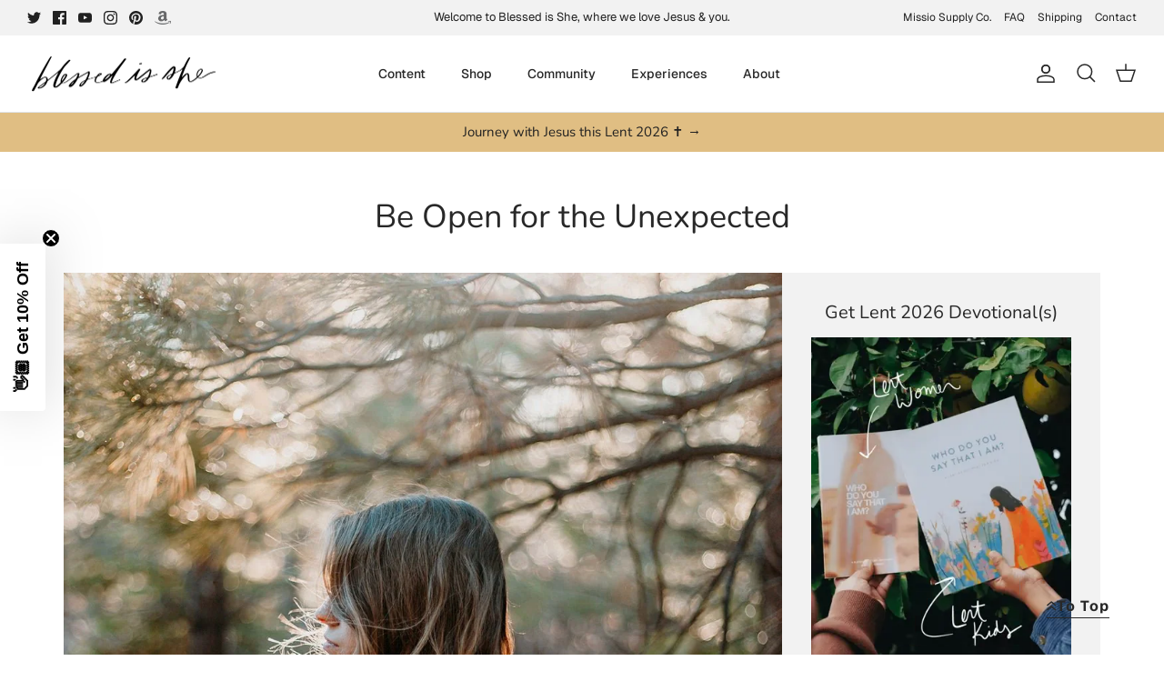

--- FILE ---
content_type: text/html
request_url: https://prayhabit-slfgebdu.manus.space/
body_size: 8189
content:
<!DOCTYPE html><html lang="en"><head>
    <meta charset="UTF-8">
    <meta name="viewport" content="width=device-width, initial-scale=1.0, maximum-scale=1">
    <title>Daily Prayer Habit Tracker</title>    
    <link rel="preconnect" href="https://fonts.googleapis.com">
    <link rel="preconnect" href="https://fonts.gstatic.com" crossorigin="">
    <link href="https://fonts.googleapis.com/css2?family=Geist:wght@400;500;600;700&amp;display=swap" rel="stylesheet">
    <script type="module" crossorigin="" src="/assets/index-DO8LYlrk.js"></script>
    <link rel="stylesheet" crossorigin="" href="/assets/index-DqW8gT79.css">
  <meta property="og:type" content="website">
		<meta property="og:url" content="https://prayhabit-slfgebdu.manus.space/?manus_scraper=1">
		<meta property="og:title" content="Daily Prayer Habit Tracker">
		<meta property="og:description" content="An embeddable daily prayer habit tracker that automatically resets every day">
		<meta property="og:image" content="https://private-us-east-1.manuscdn.com/sessionFile/8mYqgD4hJkkMVzILLRMVd2/sandbox/HkRNkQNRMnhbHRPSF5gwI4_1765860042067_na1fn_bW1faW1hZ2U.webp?Policy=[base64]&amp;Key-Pair-Id=K2HSFNDJXOU9YS&amp;Signature=axyitYzPFoEqIZiuZdtdPiYhkISJWoFTgsiqymL0rsg~dECFtbH8nGG~FFLtHrhdyJLP3xEmNvaewuJWC3vCW2duqI-QmY6bi8FXHqggQxU9CSB01uY0ne64zJ0Z7kHYvHAhBlz3xYQDjWHkadXmkqjGvUdgkmuRgsyV8p1EILzSZ65DD0~XPQEvo5DqOpqabRDBgPem--tJ3CSKqCT~--GWnbYMC1OgW1-h1bUKJnVgltWBc-EgoG6GLLEuYegbFKF3OTMxU1V0G9dpQ3adscmtRQw7381Ix1xgq2RaeNDcb5kVTv6Q-DaL9h14kZLKk4nWLKxsl60Hb3zzocqYUw__?x-oss-process=image/resize,w_1200/crop,h_630,x_0,y_0">
		<meta property="og:image:width" content="1200">
		<meta property="og:image:height" content="630">
		<meta name="twitter:card" content="summary_large_image">
		<meta name="twitter:title" content="Daily Prayer Habit Tracker">
		<meta name="twitter:description" content="An embeddable daily prayer habit tracker that automatically resets every day">
		<meta name="twitter:image" content="https://private-us-east-1.manuscdn.com/sessionFile/8mYqgD4hJkkMVzILLRMVd2/sandbox/HkRNkQNRMnhbHRPSF5gwI4_1765860042067_na1fn_bW1faW1hZ2U.webp?Policy=[base64]&amp;Key-Pair-Id=K2HSFNDJXOU9YS&amp;Signature=axyitYzPFoEqIZiuZdtdPiYhkISJWoFTgsiqymL0rsg~dECFtbH8nGG~FFLtHrhdyJLP3xEmNvaewuJWC3vCW2duqI-QmY6bi8FXHqggQxU9CSB01uY0ne64zJ0Z7kHYvHAhBlz3xYQDjWHkadXmkqjGvUdgkmuRgsyV8p1EILzSZ65DD0~XPQEvo5DqOpqabRDBgPem--tJ3CSKqCT~--GWnbYMC1OgW1-h1bUKJnVgltWBc-EgoG6GLLEuYegbFKF3OTMxU1V0G9dpQ3adscmtRQw7381Ix1xgq2RaeNDcb5kVTv6Q-DaL9h14kZLKk4nWLKxsl60Hb3zzocqYUw__?x-oss-process=image/resize,w_1200/crop,h_630,x_0,y_0">
		<meta name="twitter:image:width" content="1200">
		<meta name="twitter:image:height" content="630"><link rel="canonical" href="https://prayhabit-slfgebdu.manus.space/"><style type="text/css">[data-sonner-toaster][dir=ltr],html[dir=ltr]{--toast-icon-margin-start:-3px;--toast-icon-margin-end:4px;--toast-svg-margin-start:-1px;--toast-svg-margin-end:0px;--toast-button-margin-start:auto;--toast-button-margin-end:0;--toast-close-button-start:0;--toast-close-button-end:unset;--toast-close-button-transform:translate(-35%, -35%)}[data-sonner-toaster][dir=rtl],html[dir=rtl]{--toast-icon-margin-start:4px;--toast-icon-margin-end:-3px;--toast-svg-margin-start:0px;--toast-svg-margin-end:-1px;--toast-button-margin-start:0;--toast-button-margin-end:auto;--toast-close-button-start:unset;--toast-close-button-end:0;--toast-close-button-transform:translate(35%, -35%)}[data-sonner-toaster]{position:fixed;width:var(--width);font-family:ui-sans-serif,system-ui,-apple-system,BlinkMacSystemFont,Segoe UI,Roboto,Helvetica Neue,Arial,Noto Sans,sans-serif,Apple Color Emoji,Segoe UI Emoji,Segoe UI Symbol,Noto Color Emoji;--gray1:hsl(0, 0%, 99%);--gray2:hsl(0, 0%, 97.3%);--gray3:hsl(0, 0%, 95.1%);--gray4:hsl(0, 0%, 93%);--gray5:hsl(0, 0%, 90.9%);--gray6:hsl(0, 0%, 88.7%);--gray7:hsl(0, 0%, 85.8%);--gray8:hsl(0, 0%, 78%);--gray9:hsl(0, 0%, 56.1%);--gray10:hsl(0, 0%, 52.3%);--gray11:hsl(0, 0%, 43.5%);--gray12:hsl(0, 0%, 9%);--border-radius:8px;box-sizing:border-box;padding:0;margin:0;list-style:none;outline:0;z-index:999999999;transition:transform .4s ease}@media (hover:none) and (pointer:coarse){[data-sonner-toaster][data-lifted=true]{transform:none}}[data-sonner-toaster][data-x-position=right]{right:var(--offset-right)}[data-sonner-toaster][data-x-position=left]{left:var(--offset-left)}[data-sonner-toaster][data-x-position=center]{left:50%;transform:translateX(-50%)}[data-sonner-toaster][data-y-position=top]{top:var(--offset-top)}[data-sonner-toaster][data-y-position=bottom]{bottom:var(--offset-bottom)}[data-sonner-toast]{--y:translateY(100%);--lift-amount:calc(var(--lift) * var(--gap));z-index:var(--z-index);position:absolute;opacity:0;transform:var(--y);touch-action:none;transition:transform .4s,opacity .4s,height .4s,box-shadow .2s;box-sizing:border-box;outline:0;overflow-wrap:anywhere}[data-sonner-toast][data-styled=true]{padding:16px;background:var(--normal-bg);border:1px solid var(--normal-border);color:var(--normal-text);border-radius:var(--border-radius);box-shadow:0 4px 12px rgba(0,0,0,.1);width:var(--width);font-size:13px;display:flex;align-items:center;gap:6px}[data-sonner-toast]:focus-visible{box-shadow:0 4px 12px rgba(0,0,0,.1),0 0 0 2px rgba(0,0,0,.2)}[data-sonner-toast][data-y-position=top]{top:0;--y:translateY(-100%);--lift:1;--lift-amount:calc(1 * var(--gap))}[data-sonner-toast][data-y-position=bottom]{bottom:0;--y:translateY(100%);--lift:-1;--lift-amount:calc(var(--lift) * var(--gap))}[data-sonner-toast][data-styled=true] [data-description]{font-weight:400;line-height:1.4;color:#3f3f3f}[data-rich-colors=true][data-sonner-toast][data-styled=true] [data-description]{color:inherit}[data-sonner-toaster][data-sonner-theme=dark] [data-description]{color:#e8e8e8}[data-sonner-toast][data-styled=true] [data-title]{font-weight:500;line-height:1.5;color:inherit}[data-sonner-toast][data-styled=true] [data-icon]{display:flex;height:16px;width:16px;position:relative;justify-content:flex-start;align-items:center;flex-shrink:0;margin-left:var(--toast-icon-margin-start);margin-right:var(--toast-icon-margin-end)}[data-sonner-toast][data-promise=true] [data-icon]>svg{opacity:0;transform:scale(.8);transform-origin:center;animation:sonner-fade-in .3s ease forwards}[data-sonner-toast][data-styled=true] [data-icon]>*{flex-shrink:0}[data-sonner-toast][data-styled=true] [data-icon] svg{margin-left:var(--toast-svg-margin-start);margin-right:var(--toast-svg-margin-end)}[data-sonner-toast][data-styled=true] [data-content]{display:flex;flex-direction:column;gap:2px}[data-sonner-toast][data-styled=true] [data-button]{border-radius:4px;padding-left:8px;padding-right:8px;height:24px;font-size:12px;color:var(--normal-bg);background:var(--normal-text);margin-left:var(--toast-button-margin-start);margin-right:var(--toast-button-margin-end);border:none;font-weight:500;cursor:pointer;outline:0;display:flex;align-items:center;flex-shrink:0;transition:opacity .4s,box-shadow .2s}[data-sonner-toast][data-styled=true] [data-button]:focus-visible{box-shadow:0 0 0 2px rgba(0,0,0,.4)}[data-sonner-toast][data-styled=true] [data-button]:first-of-type{margin-left:var(--toast-button-margin-start);margin-right:var(--toast-button-margin-end)}[data-sonner-toast][data-styled=true] [data-cancel]{color:var(--normal-text);background:rgba(0,0,0,.08)}[data-sonner-toaster][data-sonner-theme=dark] [data-sonner-toast][data-styled=true] [data-cancel]{background:rgba(255,255,255,.3)}[data-sonner-toast][data-styled=true] [data-close-button]{position:absolute;left:var(--toast-close-button-start);right:var(--toast-close-button-end);top:0;height:20px;width:20px;display:flex;justify-content:center;align-items:center;padding:0;color:var(--gray12);background:var(--normal-bg);border:1px solid var(--gray4);transform:var(--toast-close-button-transform);border-radius:50%;cursor:pointer;z-index:1;transition:opacity .1s,background .2s,border-color .2s}[data-sonner-toast][data-styled=true] [data-close-button]:focus-visible{box-shadow:0 4px 12px rgba(0,0,0,.1),0 0 0 2px rgba(0,0,0,.2)}[data-sonner-toast][data-styled=true] [data-disabled=true]{cursor:not-allowed}[data-sonner-toast][data-styled=true]:hover [data-close-button]:hover{background:var(--gray2);border-color:var(--gray5)}[data-sonner-toast][data-swiping=true]::before{content:'';position:absolute;left:-100%;right:-100%;height:100%;z-index:-1}[data-sonner-toast][data-y-position=top][data-swiping=true]::before{bottom:50%;transform:scaleY(3) translateY(50%)}[data-sonner-toast][data-y-position=bottom][data-swiping=true]::before{top:50%;transform:scaleY(3) translateY(-50%)}[data-sonner-toast][data-swiping=false][data-removed=true]::before{content:'';position:absolute;inset:0;transform:scaleY(2)}[data-sonner-toast][data-expanded=true]::after{content:'';position:absolute;left:0;height:calc(var(--gap) + 1px);bottom:100%;width:100%}[data-sonner-toast][data-mounted=true]{--y:translateY(0);opacity:1}[data-sonner-toast][data-expanded=false][data-front=false]{--scale:var(--toasts-before) * 0.05 + 1;--y:translateY(calc(var(--lift-amount) * var(--toasts-before))) scale(calc(-1 * var(--scale)));height:var(--front-toast-height)}[data-sonner-toast]>*{transition:opacity .4s}[data-sonner-toast][data-x-position=right]{right:0}[data-sonner-toast][data-x-position=left]{left:0}[data-sonner-toast][data-expanded=false][data-front=false][data-styled=true]>*{opacity:0}[data-sonner-toast][data-visible=false]{opacity:0;pointer-events:none}[data-sonner-toast][data-mounted=true][data-expanded=true]{--y:translateY(calc(var(--lift) * var(--offset)));height:var(--initial-height)}[data-sonner-toast][data-removed=true][data-front=true][data-swipe-out=false]{--y:translateY(calc(var(--lift) * -100%));opacity:0}[data-sonner-toast][data-removed=true][data-front=false][data-swipe-out=false][data-expanded=true]{--y:translateY(calc(var(--lift) * var(--offset) + var(--lift) * -100%));opacity:0}[data-sonner-toast][data-removed=true][data-front=false][data-swipe-out=false][data-expanded=false]{--y:translateY(40%);opacity:0;transition:transform .5s,opacity .2s}[data-sonner-toast][data-removed=true][data-front=false]::before{height:calc(var(--initial-height) + 20%)}[data-sonner-toast][data-swiping=true]{transform:var(--y) translateY(var(--swipe-amount-y,0)) translateX(var(--swipe-amount-x,0));transition:none}[data-sonner-toast][data-swiped=true]{user-select:none}[data-sonner-toast][data-swipe-out=true][data-y-position=bottom],[data-sonner-toast][data-swipe-out=true][data-y-position=top]{animation-duration:.2s;animation-timing-function:ease-out;animation-fill-mode:forwards}[data-sonner-toast][data-swipe-out=true][data-swipe-direction=left]{animation-name:swipe-out-left}[data-sonner-toast][data-swipe-out=true][data-swipe-direction=right]{animation-name:swipe-out-right}[data-sonner-toast][data-swipe-out=true][data-swipe-direction=up]{animation-name:swipe-out-up}[data-sonner-toast][data-swipe-out=true][data-swipe-direction=down]{animation-name:swipe-out-down}@keyframes swipe-out-left{from{transform:var(--y) translateX(var(--swipe-amount-x));opacity:1}to{transform:var(--y) translateX(calc(var(--swipe-amount-x) - 100%));opacity:0}}@keyframes swipe-out-right{from{transform:var(--y) translateX(var(--swipe-amount-x));opacity:1}to{transform:var(--y) translateX(calc(var(--swipe-amount-x) + 100%));opacity:0}}@keyframes swipe-out-up{from{transform:var(--y) translateY(var(--swipe-amount-y));opacity:1}to{transform:var(--y) translateY(calc(var(--swipe-amount-y) - 100%));opacity:0}}@keyframes swipe-out-down{from{transform:var(--y) translateY(var(--swipe-amount-y));opacity:1}to{transform:var(--y) translateY(calc(var(--swipe-amount-y) + 100%));opacity:0}}@media (max-width:600px){[data-sonner-toaster]{position:fixed;right:var(--mobile-offset-right);left:var(--mobile-offset-left);width:100%}[data-sonner-toaster][dir=rtl]{left:calc(var(--mobile-offset-left) * -1)}[data-sonner-toaster] [data-sonner-toast]{left:0;right:0;width:calc(100% - var(--mobile-offset-left) * 2)}[data-sonner-toaster][data-x-position=left]{left:var(--mobile-offset-left)}[data-sonner-toaster][data-y-position=bottom]{bottom:var(--mobile-offset-bottom)}[data-sonner-toaster][data-y-position=top]{top:var(--mobile-offset-top)}[data-sonner-toaster][data-x-position=center]{left:var(--mobile-offset-left);right:var(--mobile-offset-right);transform:none}}[data-sonner-toaster][data-sonner-theme=light]{--normal-bg:#fff;--normal-border:var(--gray4);--normal-text:var(--gray12);--success-bg:hsl(143, 85%, 96%);--success-border:hsl(145, 92%, 87%);--success-text:hsl(140, 100%, 27%);--info-bg:hsl(208, 100%, 97%);--info-border:hsl(221, 91%, 93%);--info-text:hsl(210, 92%, 45%);--warning-bg:hsl(49, 100%, 97%);--warning-border:hsl(49, 91%, 84%);--warning-text:hsl(31, 92%, 45%);--error-bg:hsl(359, 100%, 97%);--error-border:hsl(359, 100%, 94%);--error-text:hsl(360, 100%, 45%)}[data-sonner-toaster][data-sonner-theme=light] [data-sonner-toast][data-invert=true]{--normal-bg:#000;--normal-border:hsl(0, 0%, 20%);--normal-text:var(--gray1)}[data-sonner-toaster][data-sonner-theme=dark] [data-sonner-toast][data-invert=true]{--normal-bg:#fff;--normal-border:var(--gray3);--normal-text:var(--gray12)}[data-sonner-toaster][data-sonner-theme=dark]{--normal-bg:#000;--normal-bg-hover:hsl(0, 0%, 12%);--normal-border:hsl(0, 0%, 20%);--normal-border-hover:hsl(0, 0%, 25%);--normal-text:var(--gray1);--success-bg:hsl(150, 100%, 6%);--success-border:hsl(147, 100%, 12%);--success-text:hsl(150, 86%, 65%);--info-bg:hsl(215, 100%, 6%);--info-border:hsl(223, 43%, 17%);--info-text:hsl(216, 87%, 65%);--warning-bg:hsl(64, 100%, 6%);--warning-border:hsl(60, 100%, 9%);--warning-text:hsl(46, 87%, 65%);--error-bg:hsl(358, 76%, 10%);--error-border:hsl(357, 89%, 16%);--error-text:hsl(358, 100%, 81%)}[data-sonner-toaster][data-sonner-theme=dark] [data-sonner-toast] [data-close-button]{background:var(--normal-bg);border-color:var(--normal-border);color:var(--normal-text)}[data-sonner-toaster][data-sonner-theme=dark] [data-sonner-toast] [data-close-button]:hover{background:var(--normal-bg-hover);border-color:var(--normal-border-hover)}[data-rich-colors=true][data-sonner-toast][data-type=success]{background:var(--success-bg);border-color:var(--success-border);color:var(--success-text)}[data-rich-colors=true][data-sonner-toast][data-type=success] [data-close-button]{background:var(--success-bg);border-color:var(--success-border);color:var(--success-text)}[data-rich-colors=true][data-sonner-toast][data-type=info]{background:var(--info-bg);border-color:var(--info-border);color:var(--info-text)}[data-rich-colors=true][data-sonner-toast][data-type=info] [data-close-button]{background:var(--info-bg);border-color:var(--info-border);color:var(--info-text)}[data-rich-colors=true][data-sonner-toast][data-type=warning]{background:var(--warning-bg);border-color:var(--warning-border);color:var(--warning-text)}[data-rich-colors=true][data-sonner-toast][data-type=warning] [data-close-button]{background:var(--warning-bg);border-color:var(--warning-border);color:var(--warning-text)}[data-rich-colors=true][data-sonner-toast][data-type=error]{background:var(--error-bg);border-color:var(--error-border);color:var(--error-text)}[data-rich-colors=true][data-sonner-toast][data-type=error] [data-close-button]{background:var(--error-bg);border-color:var(--error-border);color:var(--error-text)}.sonner-loading-wrapper{--size:16px;height:var(--size);width:var(--size);position:absolute;inset:0;z-index:10}.sonner-loading-wrapper[data-visible=false]{transform-origin:center;animation:sonner-fade-out .2s ease forwards}.sonner-spinner{position:relative;top:50%;left:50%;height:var(--size);width:var(--size)}.sonner-loading-bar{animation:sonner-spin 1.2s linear infinite;background:var(--gray11);border-radius:6px;height:8%;left:-10%;position:absolute;top:-3.9%;width:24%}.sonner-loading-bar:first-child{animation-delay:-1.2s;transform:rotate(.0001deg) translate(146%)}.sonner-loading-bar:nth-child(2){animation-delay:-1.1s;transform:rotate(30deg) translate(146%)}.sonner-loading-bar:nth-child(3){animation-delay:-1s;transform:rotate(60deg) translate(146%)}.sonner-loading-bar:nth-child(4){animation-delay:-.9s;transform:rotate(90deg) translate(146%)}.sonner-loading-bar:nth-child(5){animation-delay:-.8s;transform:rotate(120deg) translate(146%)}.sonner-loading-bar:nth-child(6){animation-delay:-.7s;transform:rotate(150deg) translate(146%)}.sonner-loading-bar:nth-child(7){animation-delay:-.6s;transform:rotate(180deg) translate(146%)}.sonner-loading-bar:nth-child(8){animation-delay:-.5s;transform:rotate(210deg) translate(146%)}.sonner-loading-bar:nth-child(9){animation-delay:-.4s;transform:rotate(240deg) translate(146%)}.sonner-loading-bar:nth-child(10){animation-delay:-.3s;transform:rotate(270deg) translate(146%)}.sonner-loading-bar:nth-child(11){animation-delay:-.2s;transform:rotate(300deg) translate(146%)}.sonner-loading-bar:nth-child(12){animation-delay:-.1s;transform:rotate(330deg) translate(146%)}@keyframes sonner-fade-in{0%{opacity:0;transform:scale(.8)}100%{opacity:1;transform:scale(1)}}@keyframes sonner-fade-out{0%{opacity:1;transform:scale(1)}100%{opacity:0;transform:scale(.8)}}@keyframes sonner-spin{0%{opacity:1}100%{opacity:.15}}@media (prefers-reduced-motion){.sonner-loading-bar,[data-sonner-toast],[data-sonner-toast]>*{transition:none!important;animation:none!important}}.sonner-loader{position:absolute;top:50%;left:50%;transform:translate(-50%,-50%);transform-origin:center;transition:opacity .2s,transform .2s}.sonner-loader[data-visible=false]{opacity:0;transform:scale(.8) translate(-50%,-50%)}</style></head>

  <body>
    

    <div id="root"><section aria-label="Notifications alt+T" tabindex="-1" aria-live="polite" aria-relevant="additions text" aria-atomic="false"></section><div data-loc="client/src/pages/Home.tsx:9" class="w-screen min-h-screen relative overflow-y-auto bg-white py-8"><main data-loc="client/src/pages/Home.tsx:11" class="w-full flex flex-col lg:flex-row items-start justify-center gap-8 px-4"><div data-loc="client/src/pages/Home.tsx:13" class="w-full max-w-md flex-shrink-0"><div data-loc="client/src/components/PrayerTracker.tsx:234" class="w-full max-w-md mx-auto p-6 rounded-3xl bg-white shadow-lg border border-gray-200 relative overflow-hidden"><div data-loc="client/src/components/PrayerTracker.tsx:237" class="flex justify-between items-start mb-8"><div data-loc="client/src/components/PrayerTracker.tsx:238"><h2 data-loc="client/src/components/PrayerTracker.tsx:239" class="text-3xl font-serif text-slate-700 mb-1">Draw Near Prayer Pledge</h2><p data-loc="client/src/components/PrayerTracker.tsx:240" class="text-slate-500 font-sans text-sm">Friday, January 23</p></div><div data-loc="client/src/components/PrayerTracker.tsx:245" class="flex items-center gap-3"><div data-loc="client/src/components/ReminderSettings.tsx:165" class="relative"><button data-loc="client/src/components/ReminderSettings.tsx:167" class="p-3 rounded-full transition-all duration-300 relative" tabindex="0" style="background-color: rgb(243, 244, 246);"><svg xmlns="http://www.w3.org/2000/svg" width="24" height="24" viewBox="0 0 24 24" fill="none" stroke="currentColor" stroke-width="2" stroke-linecap="round" stroke-linejoin="round" class="lucide lucide-bell w-5 h-5" data-loc="client/src/components/ReminderSettings.tsx:176" style="color: rgb(156, 163, 175);"><path d="M6 8a6 6 0 0 1 12 0c0 7 3 9 3 9H3s3-2 3-9"></path><path d="M10.3 21a1.94 1.94 0 0 0 3.4 0"></path></svg></button></div><div data-loc="client/src/components/PrayerTracker.tsx:250" class="flex items-center gap-2 px-3 py-1.5 rounded-full" style="background-color: rgb(199, 162, 91);"><svg xmlns="http://www.w3.org/2000/svg" width="24" height="24" viewBox="0 0 24 24" fill="none" stroke="currentColor" stroke-width="2" stroke-linecap="round" stroke-linejoin="round" class="lucide lucide-flame w-4 h-4 text-white fill-white" data-loc="client/src/components/PrayerTracker.tsx:251"><path d="M8.5 14.5A2.5 2.5 0 0 0 11 12c0-1.38-.5-2-1-3-1.072-2.143-.224-4.054 2-6 .5 2.5 2 4.9 4 6.5 2 1.6 3 3.5 3 5.5a7 7 0 1 1-14 0c0-1.153.433-2.294 1-3a2.5 2.5 0 0 0 2.5 2.5z"></path></svg><span data-loc="client/src/components/PrayerTracker.tsx:252" class="font-bold text-sm text-white">0 Days</span></div></div></div><div data-loc="client/src/components/PrayerTracker.tsx:260" class="relative w-48 h-48 mx-auto mb-10 flex items-center justify-center"><svg data-loc="client/src/components/PrayerTracker.tsx:262" class="w-full h-full transform -rotate-90"><circle data-loc="client/src/components/PrayerTracker.tsx:263" cx="96" cy="96" r="88" class="stroke-slate-100" stroke-width="8" fill="none"></circle><circle data-loc="client/src/components/PrayerTracker.tsx:272" cx="96" cy="96" r="88" class="stroke-orange-200" stroke-width="8" fill="none" stroke-linecap="round" pathLength="1" stroke-dashoffset="0px" stroke-dasharray="0px 1px" style="filter: drop-shadow(rgba(253, 186, 116, 0.5) 0px 0px 4px);"></circle></svg><div data-loc="client/src/components/PrayerTracker.tsx:290" class="absolute inset-0 flex flex-col items-center justify-center"><div data-loc="client/src/components/PrayerTracker.tsx:291" class="text-4xl font-serif text-slate-700" style="opacity: 1; transform: none;">0/3</div><span data-loc="client/src/components/PrayerTracker.tsx:299" class="text-xs text-slate-400 uppercase tracking-widest mt-1">Completed</span></div><div data-loc="client/src/components/PrayerTracker.tsx:303" class="absolute inset-0 pointer-events-none opacity-50 mix-blend-screen"><img data-loc="client/src/components/PrayerTracker.tsx:304" alt="" class="w-full h-full object-contain" src="/images/halo-glow.png"></div></div><div data-loc="client/src/components/PrayerTracker.tsx:309" class="flex flex-row gap-2 flex-wrap justify-center"><button data-loc="client/src/components/PrayerTracker.tsx:311" class="flex-1 min-w-[120px] flex flex-col items-center justify-center p-4 rounded-2xl transition-all duration-300 group gap-2" tabindex="0" style="background-color: rgba(255, 255, 255, 0.5);"><div data-loc="client/src/components/PrayerTracker.tsx:319" class="w-6 h-6 rounded-full border-2 flex items-center justify-center transition-all duration-300 border-slate-200 group-hover:border-slate-400"></div><div data-loc="client/src/components/PrayerTracker.tsx:339" class="text-center"><a data-loc="client/src/components/PrayerTracker.tsx:341" href="https://blessedisshe.net/blogs/devotions" target="_blank" rel="noopener noreferrer" class="font-serif text-sm transition-colors duration-300 hover:underline text-slate-500">Read today's Mass readings</a></div></button><button data-loc="client/src/components/PrayerTracker.tsx:311" class="flex-1 min-w-[120px] flex flex-col items-center justify-center p-4 rounded-2xl transition-all duration-300 group gap-2" tabindex="0" style="background-color: rgba(255, 255, 255, 0.5);"><div data-loc="client/src/components/PrayerTracker.tsx:319" class="w-6 h-6 rounded-full border-2 flex items-center justify-center transition-all duration-300 border-slate-200 group-hover:border-slate-400"></div><div data-loc="client/src/components/PrayerTracker.tsx:339" class="text-center"><a data-loc="client/src/components/PrayerTracker.tsx:341" href="https://blessedisshe.net/blogs/devotions" target="_blank" rel="noopener noreferrer" class="font-serif text-sm transition-colors duration-300 hover:underline text-slate-500">Read the daily devotion</a></div></button><button data-loc="client/src/components/PrayerTracker.tsx:311" class="flex-1 min-w-[120px] flex flex-col items-center justify-center p-4 rounded-2xl transition-all duration-300 group gap-2" tabindex="0" style="background-color: rgba(255, 255, 255, 0.5);"><div data-loc="client/src/components/PrayerTracker.tsx:319" class="w-6 h-6 rounded-full border-2 flex items-center justify-center transition-all duration-300 border-slate-200 group-hover:border-slate-400"></div><div data-loc="client/src/components/PrayerTracker.tsx:339" class="text-center"><h3 data-loc="client/src/components/PrayerTracker.tsx:353" class="font-serif text-sm transition-colors duration-300 text-slate-500">Pray with the prompt</h3></div></button></div><div data-loc="client/src/components/PrayerTracker.tsx:366" class="mt-6 space-y-3"><button data-loc="client/src/components/PrayerTracker.tsx:368" class="w-full flex items-center justify-center gap-2 p-3 rounded-2xl transition-all duration-300 border border-gray-200 hover:bg-gray-50" tabindex="0"><svg xmlns="http://www.w3.org/2000/svg" width="24" height="24" viewBox="0 0 24 24" fill="none" stroke="currentColor" stroke-width="2" stroke-linecap="round" stroke-linejoin="round" class="lucide lucide-share2 w-4 h-4 text-slate-600" data-loc="client/src/components/PrayerTracker.tsx:374"><circle cx="18" cy="5" r="3"></circle><circle cx="6" cy="12" r="3"></circle><circle cx="18" cy="19" r="3"></circle><line x1="8.59" x2="15.42" y1="13.51" y2="17.49"></line><line x1="15.41" x2="8.59" y1="6.51" y2="10.49"></line></svg><span data-loc="client/src/components/PrayerTracker.tsx:375" class="font-medium text-slate-600">Share Your Streak</span></button><div data-loc="client/src/components/PrayerTracker.tsx:379" class="flex gap-2"><button data-loc="client/src/components/PrayerTracker.tsx:381" class="flex-1 flex items-center justify-center gap-2 p-3 rounded-2xl transition-all duration-300 bg-blue-50 hover:bg-blue-100 border border-blue-200" title="Share on Twitter" tabindex="0"><svg data-loc="client/src/components/PrayerTracker.tsx:388" class="w-4 h-4 text-blue-500" fill="currentColor" viewBox="0 0 24 24"><path data-loc="client/src/components/PrayerTracker.tsx:389" d="M23 3a10.9 10.9 0 01-3.14 1.53 4.48 4.48 0 00-7.86 3v1A10.66 10.66 0 013 4s-4 9 5 13a11.64 11.64 0 01-7 2s9 5 20 5a9.5 9.5 0 00-9-5.5c4.75 2.25 7-7 7-7"></path></svg><span data-loc="client/src/components/PrayerTracker.tsx:391" class="font-medium text-blue-600 text-sm">Twitter</span></button><button data-loc="client/src/components/PrayerTracker.tsx:395" class="flex-1 flex items-center justify-center gap-2 p-3 rounded-2xl transition-all duration-300 bg-blue-50 hover:bg-blue-100 border border-blue-200" title="Share on Facebook" tabindex="0"><svg data-loc="client/src/components/PrayerTracker.tsx:402" class="w-4 h-4 text-blue-600" fill="currentColor" viewBox="0 0 24 24"><path data-loc="client/src/components/PrayerTracker.tsx:403" d="M18 2h-3a6 6 0 00-6 6v3H7v4h2v8h4v-8h3l1-4h-4V8a1 1 0 011-1h3z"></path></svg><span data-loc="client/src/components/PrayerTracker.tsx:405" class="font-medium text-blue-600 text-sm">Facebook</span></button><button data-loc="client/src/components/PrayerTracker.tsx:409" class="flex-1 flex items-center justify-center gap-2 p-3 rounded-2xl transition-all duration-300 bg-amber-50 hover:bg-amber-100 border border-amber-200" title="Share via Email" tabindex="0"><svg xmlns="http://www.w3.org/2000/svg" width="24" height="24" viewBox="0 0 24 24" fill="none" stroke="currentColor" stroke-width="2" stroke-linecap="round" stroke-linejoin="round" class="lucide lucide-mail w-4 h-4 text-amber-600" data-loc="client/src/components/PrayerTracker.tsx:416"><rect width="20" height="16" x="2" y="4" rx="2"></rect><path d="m22 7-8.97 5.7a1.94 1.94 0 0 1-2.06 0L2 7"></path></svg><span data-loc="client/src/components/PrayerTracker.tsx:417" class="font-medium text-amber-600 text-sm">Email</span></button></div></div></div><button data-loc="client/src/pages/Home.tsx:17" class="w-full mt-4 p-3 rounded-2xl border border-gray-200 text-slate-600 font-medium hover:bg-gray-50 transition-all duration-300 lg:hidden">Hide 30-Day History</button></div><div data-loc="client/src/pages/Home.tsx:26" class="hidden lg:block w-full max-w-sm flex-shrink-0"><div data-loc="client/src/components/CompletionCalendar.tsx:67" class="w-full mt-8 p-6 rounded-3xl bg-white shadow-lg border border-gray-200" style="opacity: 1; transform: none;"><div data-loc="client/src/components/CompletionCalendar.tsx:74" class="mb-6"><h3 data-loc="client/src/components/CompletionCalendar.tsx:75" class="text-2xl font-serif text-slate-700 mb-2">30-Day History</h3><div data-loc="client/src/components/CompletionCalendar.tsx:76" class="flex items-center justify-between"><p data-loc="client/src/components/CompletionCalendar.tsx:77" class="text-slate-500 font-sans text-sm">0 of 30 days completed</p><div data-loc="client/src/components/CompletionCalendar.tsx:80" class="text-right"><div data-loc="client/src/components/CompletionCalendar.tsx:81" class="text-2xl font-bold text-slate-700" style="color: rgb(199, 162, 91);">0%</div><p data-loc="client/src/components/CompletionCalendar.tsx:84" class="text-xs text-slate-400">Completion Rate</p></div></div></div><div data-loc="client/src/components/CompletionCalendar.tsx:90" class="w-full h-2 bg-gray-100 rounded-full mb-6 overflow-hidden"><div data-loc="client/src/components/CompletionCalendar.tsx:91" class="h-full rounded-full" style="background-color: rgb(199, 162, 91); width: 0%;"></div></div><div data-loc="client/src/components/CompletionCalendar.tsx:101" class="space-y-3"><div data-loc="client/src/components/CompletionCalendar.tsx:103" class="flex gap-2"><div data-loc="client/src/components/CompletionCalendar.tsx:110" class="flex-1 aspect-square flex flex-col items-center justify-center rounded-lg text-xs font-medium transition-all duration-300 relative group" style="background-color: rgb(243, 244, 246); border: 1px solid rgb(229, 231, 235);"><span data-loc="client/src/components/CompletionCalendar.tsx:119" class="text-slate-400">25</span><div data-loc="client/src/components/CompletionCalendar.tsx:136" class="absolute bottom-full mb-2 hidden group-hover:block bg-slate-700 text-white text-xs px-2 py-1 rounded whitespace-nowrap z-10">Dec 25</div></div><div data-loc="client/src/components/CompletionCalendar.tsx:110" class="flex-1 aspect-square flex flex-col items-center justify-center rounded-lg text-xs font-medium transition-all duration-300 relative group" style="background-color: rgb(243, 244, 246); border: 1px solid rgb(229, 231, 235);"><span data-loc="client/src/components/CompletionCalendar.tsx:119" class="text-slate-400">26</span><div data-loc="client/src/components/CompletionCalendar.tsx:136" class="absolute bottom-full mb-2 hidden group-hover:block bg-slate-700 text-white text-xs px-2 py-1 rounded whitespace-nowrap z-10">Dec 26</div></div><div data-loc="client/src/components/CompletionCalendar.tsx:110" class="flex-1 aspect-square flex flex-col items-center justify-center rounded-lg text-xs font-medium transition-all duration-300 relative group" style="background-color: rgb(243, 244, 246); border: 1px solid rgb(229, 231, 235);"><span data-loc="client/src/components/CompletionCalendar.tsx:119" class="text-slate-400">27</span><div data-loc="client/src/components/CompletionCalendar.tsx:136" class="absolute bottom-full mb-2 hidden group-hover:block bg-slate-700 text-white text-xs px-2 py-1 rounded whitespace-nowrap z-10">Dec 27</div></div><div data-loc="client/src/components/CompletionCalendar.tsx:110" class="flex-1 aspect-square flex flex-col items-center justify-center rounded-lg text-xs font-medium transition-all duration-300 relative group" style="background-color: rgb(243, 244, 246); border: 1px solid rgb(229, 231, 235);"><span data-loc="client/src/components/CompletionCalendar.tsx:119" class="text-slate-400">28</span><div data-loc="client/src/components/CompletionCalendar.tsx:136" class="absolute bottom-full mb-2 hidden group-hover:block bg-slate-700 text-white text-xs px-2 py-1 rounded whitespace-nowrap z-10">Dec 28</div></div><div data-loc="client/src/components/CompletionCalendar.tsx:110" class="flex-1 aspect-square flex flex-col items-center justify-center rounded-lg text-xs font-medium transition-all duration-300 relative group" style="background-color: rgb(243, 244, 246); border: 1px solid rgb(229, 231, 235);"><span data-loc="client/src/components/CompletionCalendar.tsx:119" class="text-slate-400">29</span><div data-loc="client/src/components/CompletionCalendar.tsx:136" class="absolute bottom-full mb-2 hidden group-hover:block bg-slate-700 text-white text-xs px-2 py-1 rounded whitespace-nowrap z-10">Dec 29</div></div><div data-loc="client/src/components/CompletionCalendar.tsx:110" class="flex-1 aspect-square flex flex-col items-center justify-center rounded-lg text-xs font-medium transition-all duration-300 relative group" style="background-color: rgb(243, 244, 246); border: 1px solid rgb(229, 231, 235);"><span data-loc="client/src/components/CompletionCalendar.tsx:119" class="text-slate-400">30</span><div data-loc="client/src/components/CompletionCalendar.tsx:136" class="absolute bottom-full mb-2 hidden group-hover:block bg-slate-700 text-white text-xs px-2 py-1 rounded whitespace-nowrap z-10">Dec 30</div></div><div data-loc="client/src/components/CompletionCalendar.tsx:110" class="flex-1 aspect-square flex flex-col items-center justify-center rounded-lg text-xs font-medium transition-all duration-300 relative group" style="background-color: rgb(243, 244, 246); border: 1px solid rgb(229, 231, 235);"><span data-loc="client/src/components/CompletionCalendar.tsx:119" class="text-slate-400">31</span><div data-loc="client/src/components/CompletionCalendar.tsx:136" class="absolute bottom-full mb-2 hidden group-hover:block bg-slate-700 text-white text-xs px-2 py-1 rounded whitespace-nowrap z-10">Dec 31</div></div></div><div data-loc="client/src/components/CompletionCalendar.tsx:103" class="flex gap-2"><div data-loc="client/src/components/CompletionCalendar.tsx:110" class="flex-1 aspect-square flex flex-col items-center justify-center rounded-lg text-xs font-medium transition-all duration-300 relative group" style="background-color: rgb(243, 244, 246); border: 1px solid rgb(229, 231, 235);"><span data-loc="client/src/components/CompletionCalendar.tsx:119" class="text-slate-400">1</span><div data-loc="client/src/components/CompletionCalendar.tsx:136" class="absolute bottom-full mb-2 hidden group-hover:block bg-slate-700 text-white text-xs px-2 py-1 rounded whitespace-nowrap z-10">Jan 1</div></div><div data-loc="client/src/components/CompletionCalendar.tsx:110" class="flex-1 aspect-square flex flex-col items-center justify-center rounded-lg text-xs font-medium transition-all duration-300 relative group" style="background-color: rgb(243, 244, 246); border: 1px solid rgb(229, 231, 235);"><span data-loc="client/src/components/CompletionCalendar.tsx:119" class="text-slate-400">2</span><div data-loc="client/src/components/CompletionCalendar.tsx:136" class="absolute bottom-full mb-2 hidden group-hover:block bg-slate-700 text-white text-xs px-2 py-1 rounded whitespace-nowrap z-10">Jan 2</div></div><div data-loc="client/src/components/CompletionCalendar.tsx:110" class="flex-1 aspect-square flex flex-col items-center justify-center rounded-lg text-xs font-medium transition-all duration-300 relative group" style="background-color: rgb(243, 244, 246); border: 1px solid rgb(229, 231, 235);"><span data-loc="client/src/components/CompletionCalendar.tsx:119" class="text-slate-400">3</span><div data-loc="client/src/components/CompletionCalendar.tsx:136" class="absolute bottom-full mb-2 hidden group-hover:block bg-slate-700 text-white text-xs px-2 py-1 rounded whitespace-nowrap z-10">Jan 3</div></div><div data-loc="client/src/components/CompletionCalendar.tsx:110" class="flex-1 aspect-square flex flex-col items-center justify-center rounded-lg text-xs font-medium transition-all duration-300 relative group" style="background-color: rgb(243, 244, 246); border: 1px solid rgb(229, 231, 235);"><span data-loc="client/src/components/CompletionCalendar.tsx:119" class="text-slate-400">4</span><div data-loc="client/src/components/CompletionCalendar.tsx:136" class="absolute bottom-full mb-2 hidden group-hover:block bg-slate-700 text-white text-xs px-2 py-1 rounded whitespace-nowrap z-10">Jan 4</div></div><div data-loc="client/src/components/CompletionCalendar.tsx:110" class="flex-1 aspect-square flex flex-col items-center justify-center rounded-lg text-xs font-medium transition-all duration-300 relative group" style="background-color: rgb(243, 244, 246); border: 1px solid rgb(229, 231, 235);"><span data-loc="client/src/components/CompletionCalendar.tsx:119" class="text-slate-400">5</span><div data-loc="client/src/components/CompletionCalendar.tsx:136" class="absolute bottom-full mb-2 hidden group-hover:block bg-slate-700 text-white text-xs px-2 py-1 rounded whitespace-nowrap z-10">Jan 5</div></div><div data-loc="client/src/components/CompletionCalendar.tsx:110" class="flex-1 aspect-square flex flex-col items-center justify-center rounded-lg text-xs font-medium transition-all duration-300 relative group" style="background-color: rgb(243, 244, 246); border: 1px solid rgb(229, 231, 235);"><span data-loc="client/src/components/CompletionCalendar.tsx:119" class="text-slate-400">6</span><div data-loc="client/src/components/CompletionCalendar.tsx:136" class="absolute bottom-full mb-2 hidden group-hover:block bg-slate-700 text-white text-xs px-2 py-1 rounded whitespace-nowrap z-10">Jan 6</div></div><div data-loc="client/src/components/CompletionCalendar.tsx:110" class="flex-1 aspect-square flex flex-col items-center justify-center rounded-lg text-xs font-medium transition-all duration-300 relative group" style="background-color: rgb(243, 244, 246); border: 1px solid rgb(229, 231, 235);"><span data-loc="client/src/components/CompletionCalendar.tsx:119" class="text-slate-400">7</span><div data-loc="client/src/components/CompletionCalendar.tsx:136" class="absolute bottom-full mb-2 hidden group-hover:block bg-slate-700 text-white text-xs px-2 py-1 rounded whitespace-nowrap z-10">Jan 7</div></div></div><div data-loc="client/src/components/CompletionCalendar.tsx:103" class="flex gap-2"><div data-loc="client/src/components/CompletionCalendar.tsx:110" class="flex-1 aspect-square flex flex-col items-center justify-center rounded-lg text-xs font-medium transition-all duration-300 relative group" style="background-color: rgb(243, 244, 246); border: 1px solid rgb(229, 231, 235);"><span data-loc="client/src/components/CompletionCalendar.tsx:119" class="text-slate-400">8</span><div data-loc="client/src/components/CompletionCalendar.tsx:136" class="absolute bottom-full mb-2 hidden group-hover:block bg-slate-700 text-white text-xs px-2 py-1 rounded whitespace-nowrap z-10">Jan 8</div></div><div data-loc="client/src/components/CompletionCalendar.tsx:110" class="flex-1 aspect-square flex flex-col items-center justify-center rounded-lg text-xs font-medium transition-all duration-300 relative group" style="background-color: rgb(243, 244, 246); border: 1px solid rgb(229, 231, 235);"><span data-loc="client/src/components/CompletionCalendar.tsx:119" class="text-slate-400">9</span><div data-loc="client/src/components/CompletionCalendar.tsx:136" class="absolute bottom-full mb-2 hidden group-hover:block bg-slate-700 text-white text-xs px-2 py-1 rounded whitespace-nowrap z-10">Jan 9</div></div><div data-loc="client/src/components/CompletionCalendar.tsx:110" class="flex-1 aspect-square flex flex-col items-center justify-center rounded-lg text-xs font-medium transition-all duration-300 relative group" style="background-color: rgb(243, 244, 246); border: 1px solid rgb(229, 231, 235);"><span data-loc="client/src/components/CompletionCalendar.tsx:119" class="text-slate-400">10</span><div data-loc="client/src/components/CompletionCalendar.tsx:136" class="absolute bottom-full mb-2 hidden group-hover:block bg-slate-700 text-white text-xs px-2 py-1 rounded whitespace-nowrap z-10">Jan 10</div></div><div data-loc="client/src/components/CompletionCalendar.tsx:110" class="flex-1 aspect-square flex flex-col items-center justify-center rounded-lg text-xs font-medium transition-all duration-300 relative group" style="background-color: rgb(243, 244, 246); border: 1px solid rgb(229, 231, 235);"><span data-loc="client/src/components/CompletionCalendar.tsx:119" class="text-slate-400">11</span><div data-loc="client/src/components/CompletionCalendar.tsx:136" class="absolute bottom-full mb-2 hidden group-hover:block bg-slate-700 text-white text-xs px-2 py-1 rounded whitespace-nowrap z-10">Jan 11</div></div><div data-loc="client/src/components/CompletionCalendar.tsx:110" class="flex-1 aspect-square flex flex-col items-center justify-center rounded-lg text-xs font-medium transition-all duration-300 relative group" style="background-color: rgb(243, 244, 246); border: 1px solid rgb(229, 231, 235);"><span data-loc="client/src/components/CompletionCalendar.tsx:119" class="text-slate-400">12</span><div data-loc="client/src/components/CompletionCalendar.tsx:136" class="absolute bottom-full mb-2 hidden group-hover:block bg-slate-700 text-white text-xs px-2 py-1 rounded whitespace-nowrap z-10">Jan 12</div></div><div data-loc="client/src/components/CompletionCalendar.tsx:110" class="flex-1 aspect-square flex flex-col items-center justify-center rounded-lg text-xs font-medium transition-all duration-300 relative group" style="background-color: rgb(243, 244, 246); border: 1px solid rgb(229, 231, 235);"><span data-loc="client/src/components/CompletionCalendar.tsx:119" class="text-slate-400">13</span><div data-loc="client/src/components/CompletionCalendar.tsx:136" class="absolute bottom-full mb-2 hidden group-hover:block bg-slate-700 text-white text-xs px-2 py-1 rounded whitespace-nowrap z-10">Jan 13</div></div><div data-loc="client/src/components/CompletionCalendar.tsx:110" class="flex-1 aspect-square flex flex-col items-center justify-center rounded-lg text-xs font-medium transition-all duration-300 relative group" style="background-color: rgb(243, 244, 246); border: 1px solid rgb(229, 231, 235);"><span data-loc="client/src/components/CompletionCalendar.tsx:119" class="text-slate-400">14</span><div data-loc="client/src/components/CompletionCalendar.tsx:136" class="absolute bottom-full mb-2 hidden group-hover:block bg-slate-700 text-white text-xs px-2 py-1 rounded whitespace-nowrap z-10">Jan 14</div></div></div><div data-loc="client/src/components/CompletionCalendar.tsx:103" class="flex gap-2"><div data-loc="client/src/components/CompletionCalendar.tsx:110" class="flex-1 aspect-square flex flex-col items-center justify-center rounded-lg text-xs font-medium transition-all duration-300 relative group" style="background-color: rgb(243, 244, 246); border: 1px solid rgb(229, 231, 235);"><span data-loc="client/src/components/CompletionCalendar.tsx:119" class="text-slate-400">15</span><div data-loc="client/src/components/CompletionCalendar.tsx:136" class="absolute bottom-full mb-2 hidden group-hover:block bg-slate-700 text-white text-xs px-2 py-1 rounded whitespace-nowrap z-10">Jan 15</div></div><div data-loc="client/src/components/CompletionCalendar.tsx:110" class="flex-1 aspect-square flex flex-col items-center justify-center rounded-lg text-xs font-medium transition-all duration-300 relative group" style="background-color: rgb(243, 244, 246); border: 1px solid rgb(229, 231, 235);"><span data-loc="client/src/components/CompletionCalendar.tsx:119" class="text-slate-400">16</span><div data-loc="client/src/components/CompletionCalendar.tsx:136" class="absolute bottom-full mb-2 hidden group-hover:block bg-slate-700 text-white text-xs px-2 py-1 rounded whitespace-nowrap z-10">Jan 16</div></div><div data-loc="client/src/components/CompletionCalendar.tsx:110" class="flex-1 aspect-square flex flex-col items-center justify-center rounded-lg text-xs font-medium transition-all duration-300 relative group" style="background-color: rgb(243, 244, 246); border: 1px solid rgb(229, 231, 235);"><span data-loc="client/src/components/CompletionCalendar.tsx:119" class="text-slate-400">17</span><div data-loc="client/src/components/CompletionCalendar.tsx:136" class="absolute bottom-full mb-2 hidden group-hover:block bg-slate-700 text-white text-xs px-2 py-1 rounded whitespace-nowrap z-10">Jan 17</div></div><div data-loc="client/src/components/CompletionCalendar.tsx:110" class="flex-1 aspect-square flex flex-col items-center justify-center rounded-lg text-xs font-medium transition-all duration-300 relative group" style="background-color: rgb(243, 244, 246); border: 1px solid rgb(229, 231, 235);"><span data-loc="client/src/components/CompletionCalendar.tsx:119" class="text-slate-400">18</span><div data-loc="client/src/components/CompletionCalendar.tsx:136" class="absolute bottom-full mb-2 hidden group-hover:block bg-slate-700 text-white text-xs px-2 py-1 rounded whitespace-nowrap z-10">Jan 18</div></div><div data-loc="client/src/components/CompletionCalendar.tsx:110" class="flex-1 aspect-square flex flex-col items-center justify-center rounded-lg text-xs font-medium transition-all duration-300 relative group" style="background-color: rgb(243, 244, 246); border: 1px solid rgb(229, 231, 235);"><span data-loc="client/src/components/CompletionCalendar.tsx:119" class="text-slate-400">19</span><div data-loc="client/src/components/CompletionCalendar.tsx:136" class="absolute bottom-full mb-2 hidden group-hover:block bg-slate-700 text-white text-xs px-2 py-1 rounded whitespace-nowrap z-10">Jan 19</div></div><div data-loc="client/src/components/CompletionCalendar.tsx:110" class="flex-1 aspect-square flex flex-col items-center justify-center rounded-lg text-xs font-medium transition-all duration-300 relative group" style="background-color: rgb(243, 244, 246); border: 1px solid rgb(229, 231, 235);"><span data-loc="client/src/components/CompletionCalendar.tsx:119" class="text-slate-400">20</span><div data-loc="client/src/components/CompletionCalendar.tsx:136" class="absolute bottom-full mb-2 hidden group-hover:block bg-slate-700 text-white text-xs px-2 py-1 rounded whitespace-nowrap z-10">Jan 20</div></div><div data-loc="client/src/components/CompletionCalendar.tsx:110" class="flex-1 aspect-square flex flex-col items-center justify-center rounded-lg text-xs font-medium transition-all duration-300 relative group" style="background-color: rgb(243, 244, 246); border: 1px solid rgb(229, 231, 235);"><span data-loc="client/src/components/CompletionCalendar.tsx:119" class="text-slate-400">21</span><div data-loc="client/src/components/CompletionCalendar.tsx:136" class="absolute bottom-full mb-2 hidden group-hover:block bg-slate-700 text-white text-xs px-2 py-1 rounded whitespace-nowrap z-10">Jan 21</div></div></div><div data-loc="client/src/components/CompletionCalendar.tsx:103" class="flex gap-2"><div data-loc="client/src/components/CompletionCalendar.tsx:110" class="flex-1 aspect-square flex flex-col items-center justify-center rounded-lg text-xs font-medium transition-all duration-300 relative group" style="background-color: rgb(243, 244, 246); border: 1px solid rgb(229, 231, 235);"><span data-loc="client/src/components/CompletionCalendar.tsx:119" class="text-slate-400">22</span><div data-loc="client/src/components/CompletionCalendar.tsx:136" class="absolute bottom-full mb-2 hidden group-hover:block bg-slate-700 text-white text-xs px-2 py-1 rounded whitespace-nowrap z-10">Jan 22</div></div><div data-loc="client/src/components/CompletionCalendar.tsx:110" class="flex-1 aspect-square flex flex-col items-center justify-center rounded-lg text-xs font-medium transition-all duration-300 relative group" style="background-color: rgb(243, 244, 246); border: 2px solid rgb(199, 162, 91);"><span data-loc="client/src/components/CompletionCalendar.tsx:119" class="text-slate-400">23</span><div data-loc="client/src/components/CompletionCalendar.tsx:136" class="absolute bottom-full mb-2 hidden group-hover:block bg-slate-700 text-white text-xs px-2 py-1 rounded whitespace-nowrap z-10">Jan 23</div></div></div></div><div data-loc="client/src/components/CompletionCalendar.tsx:148" class="mt-6 flex gap-4 justify-center text-xs"><div data-loc="client/src/components/CompletionCalendar.tsx:149" class="flex items-center gap-2"><div data-loc="client/src/components/CompletionCalendar.tsx:150" class="w-4 h-4 rounded" style="background-color: rgb(233, 211, 200);"></div><span data-loc="client/src/components/CompletionCalendar.tsx:151" class="text-slate-600">Completed</span></div><div data-loc="client/src/components/CompletionCalendar.tsx:153" class="flex items-center gap-2"><div data-loc="client/src/components/CompletionCalendar.tsx:154" class="w-4 h-4 rounded bg-gray-100"></div><span data-loc="client/src/components/CompletionCalendar.tsx:155" class="text-slate-600">Incomplete</span></div><div data-loc="client/src/components/CompletionCalendar.tsx:157" class="flex items-center gap-2"><div data-loc="client/src/components/CompletionCalendar.tsx:158" class="w-4 h-4 rounded" style="border: 2px solid rgb(199, 162, 91);"></div><span data-loc="client/src/components/CompletionCalendar.tsx:159" class="text-slate-600">Today</span></div></div></div></div><div data-loc="client/src/pages/Home.tsx:32" class="w-full max-w-md lg:hidden"><div data-loc="client/src/components/CompletionCalendar.tsx:67" class="w-full mt-8 p-6 rounded-3xl bg-white shadow-lg border border-gray-200" style="opacity: 1; transform: none;"><div data-loc="client/src/components/CompletionCalendar.tsx:74" class="mb-6"><h3 data-loc="client/src/components/CompletionCalendar.tsx:75" class="text-2xl font-serif text-slate-700 mb-2">30-Day History</h3><div data-loc="client/src/components/CompletionCalendar.tsx:76" class="flex items-center justify-between"><p data-loc="client/src/components/CompletionCalendar.tsx:77" class="text-slate-500 font-sans text-sm">0 of 30 days completed</p><div data-loc="client/src/components/CompletionCalendar.tsx:80" class="text-right"><div data-loc="client/src/components/CompletionCalendar.tsx:81" class="text-2xl font-bold text-slate-700" style="color: rgb(199, 162, 91);">0%</div><p data-loc="client/src/components/CompletionCalendar.tsx:84" class="text-xs text-slate-400">Completion Rate</p></div></div></div><div data-loc="client/src/components/CompletionCalendar.tsx:90" class="w-full h-2 bg-gray-100 rounded-full mb-6 overflow-hidden"><div data-loc="client/src/components/CompletionCalendar.tsx:91" class="h-full rounded-full" style="background-color: rgb(199, 162, 91); width: 0%;"></div></div><div data-loc="client/src/components/CompletionCalendar.tsx:101" class="space-y-3"><div data-loc="client/src/components/CompletionCalendar.tsx:103" class="flex gap-2"><div data-loc="client/src/components/CompletionCalendar.tsx:110" class="flex-1 aspect-square flex flex-col items-center justify-center rounded-lg text-xs font-medium transition-all duration-300 relative group" style="background-color: rgb(243, 244, 246); border: 1px solid rgb(229, 231, 235);"><span data-loc="client/src/components/CompletionCalendar.tsx:119" class="text-slate-400">25</span><div data-loc="client/src/components/CompletionCalendar.tsx:136" class="absolute bottom-full mb-2 hidden group-hover:block bg-slate-700 text-white text-xs px-2 py-1 rounded whitespace-nowrap z-10">Dec 25</div></div><div data-loc="client/src/components/CompletionCalendar.tsx:110" class="flex-1 aspect-square flex flex-col items-center justify-center rounded-lg text-xs font-medium transition-all duration-300 relative group" style="background-color: rgb(243, 244, 246); border: 1px solid rgb(229, 231, 235);"><span data-loc="client/src/components/CompletionCalendar.tsx:119" class="text-slate-400">26</span><div data-loc="client/src/components/CompletionCalendar.tsx:136" class="absolute bottom-full mb-2 hidden group-hover:block bg-slate-700 text-white text-xs px-2 py-1 rounded whitespace-nowrap z-10">Dec 26</div></div><div data-loc="client/src/components/CompletionCalendar.tsx:110" class="flex-1 aspect-square flex flex-col items-center justify-center rounded-lg text-xs font-medium transition-all duration-300 relative group" style="background-color: rgb(243, 244, 246); border: 1px solid rgb(229, 231, 235);"><span data-loc="client/src/components/CompletionCalendar.tsx:119" class="text-slate-400">27</span><div data-loc="client/src/components/CompletionCalendar.tsx:136" class="absolute bottom-full mb-2 hidden group-hover:block bg-slate-700 text-white text-xs px-2 py-1 rounded whitespace-nowrap z-10">Dec 27</div></div><div data-loc="client/src/components/CompletionCalendar.tsx:110" class="flex-1 aspect-square flex flex-col items-center justify-center rounded-lg text-xs font-medium transition-all duration-300 relative group" style="background-color: rgb(243, 244, 246); border: 1px solid rgb(229, 231, 235);"><span data-loc="client/src/components/CompletionCalendar.tsx:119" class="text-slate-400">28</span><div data-loc="client/src/components/CompletionCalendar.tsx:136" class="absolute bottom-full mb-2 hidden group-hover:block bg-slate-700 text-white text-xs px-2 py-1 rounded whitespace-nowrap z-10">Dec 28</div></div><div data-loc="client/src/components/CompletionCalendar.tsx:110" class="flex-1 aspect-square flex flex-col items-center justify-center rounded-lg text-xs font-medium transition-all duration-300 relative group" style="background-color: rgb(243, 244, 246); border: 1px solid rgb(229, 231, 235);"><span data-loc="client/src/components/CompletionCalendar.tsx:119" class="text-slate-400">29</span><div data-loc="client/src/components/CompletionCalendar.tsx:136" class="absolute bottom-full mb-2 hidden group-hover:block bg-slate-700 text-white text-xs px-2 py-1 rounded whitespace-nowrap z-10">Dec 29</div></div><div data-loc="client/src/components/CompletionCalendar.tsx:110" class="flex-1 aspect-square flex flex-col items-center justify-center rounded-lg text-xs font-medium transition-all duration-300 relative group" style="background-color: rgb(243, 244, 246); border: 1px solid rgb(229, 231, 235);"><span data-loc="client/src/components/CompletionCalendar.tsx:119" class="text-slate-400">30</span><div data-loc="client/src/components/CompletionCalendar.tsx:136" class="absolute bottom-full mb-2 hidden group-hover:block bg-slate-700 text-white text-xs px-2 py-1 rounded whitespace-nowrap z-10">Dec 30</div></div><div data-loc="client/src/components/CompletionCalendar.tsx:110" class="flex-1 aspect-square flex flex-col items-center justify-center rounded-lg text-xs font-medium transition-all duration-300 relative group" style="background-color: rgb(243, 244, 246); border: 1px solid rgb(229, 231, 235);"><span data-loc="client/src/components/CompletionCalendar.tsx:119" class="text-slate-400">31</span><div data-loc="client/src/components/CompletionCalendar.tsx:136" class="absolute bottom-full mb-2 hidden group-hover:block bg-slate-700 text-white text-xs px-2 py-1 rounded whitespace-nowrap z-10">Dec 31</div></div></div><div data-loc="client/src/components/CompletionCalendar.tsx:103" class="flex gap-2"><div data-loc="client/src/components/CompletionCalendar.tsx:110" class="flex-1 aspect-square flex flex-col items-center justify-center rounded-lg text-xs font-medium transition-all duration-300 relative group" style="background-color: rgb(243, 244, 246); border: 1px solid rgb(229, 231, 235);"><span data-loc="client/src/components/CompletionCalendar.tsx:119" class="text-slate-400">1</span><div data-loc="client/src/components/CompletionCalendar.tsx:136" class="absolute bottom-full mb-2 hidden group-hover:block bg-slate-700 text-white text-xs px-2 py-1 rounded whitespace-nowrap z-10">Jan 1</div></div><div data-loc="client/src/components/CompletionCalendar.tsx:110" class="flex-1 aspect-square flex flex-col items-center justify-center rounded-lg text-xs font-medium transition-all duration-300 relative group" style="background-color: rgb(243, 244, 246); border: 1px solid rgb(229, 231, 235);"><span data-loc="client/src/components/CompletionCalendar.tsx:119" class="text-slate-400">2</span><div data-loc="client/src/components/CompletionCalendar.tsx:136" class="absolute bottom-full mb-2 hidden group-hover:block bg-slate-700 text-white text-xs px-2 py-1 rounded whitespace-nowrap z-10">Jan 2</div></div><div data-loc="client/src/components/CompletionCalendar.tsx:110" class="flex-1 aspect-square flex flex-col items-center justify-center rounded-lg text-xs font-medium transition-all duration-300 relative group" style="background-color: rgb(243, 244, 246); border: 1px solid rgb(229, 231, 235);"><span data-loc="client/src/components/CompletionCalendar.tsx:119" class="text-slate-400">3</span><div data-loc="client/src/components/CompletionCalendar.tsx:136" class="absolute bottom-full mb-2 hidden group-hover:block bg-slate-700 text-white text-xs px-2 py-1 rounded whitespace-nowrap z-10">Jan 3</div></div><div data-loc="client/src/components/CompletionCalendar.tsx:110" class="flex-1 aspect-square flex flex-col items-center justify-center rounded-lg text-xs font-medium transition-all duration-300 relative group" style="background-color: rgb(243, 244, 246); border: 1px solid rgb(229, 231, 235);"><span data-loc="client/src/components/CompletionCalendar.tsx:119" class="text-slate-400">4</span><div data-loc="client/src/components/CompletionCalendar.tsx:136" class="absolute bottom-full mb-2 hidden group-hover:block bg-slate-700 text-white text-xs px-2 py-1 rounded whitespace-nowrap z-10">Jan 4</div></div><div data-loc="client/src/components/CompletionCalendar.tsx:110" class="flex-1 aspect-square flex flex-col items-center justify-center rounded-lg text-xs font-medium transition-all duration-300 relative group" style="background-color: rgb(243, 244, 246); border: 1px solid rgb(229, 231, 235);"><span data-loc="client/src/components/CompletionCalendar.tsx:119" class="text-slate-400">5</span><div data-loc="client/src/components/CompletionCalendar.tsx:136" class="absolute bottom-full mb-2 hidden group-hover:block bg-slate-700 text-white text-xs px-2 py-1 rounded whitespace-nowrap z-10">Jan 5</div></div><div data-loc="client/src/components/CompletionCalendar.tsx:110" class="flex-1 aspect-square flex flex-col items-center justify-center rounded-lg text-xs font-medium transition-all duration-300 relative group" style="background-color: rgb(243, 244, 246); border: 1px solid rgb(229, 231, 235);"><span data-loc="client/src/components/CompletionCalendar.tsx:119" class="text-slate-400">6</span><div data-loc="client/src/components/CompletionCalendar.tsx:136" class="absolute bottom-full mb-2 hidden group-hover:block bg-slate-700 text-white text-xs px-2 py-1 rounded whitespace-nowrap z-10">Jan 6</div></div><div data-loc="client/src/components/CompletionCalendar.tsx:110" class="flex-1 aspect-square flex flex-col items-center justify-center rounded-lg text-xs font-medium transition-all duration-300 relative group" style="background-color: rgb(243, 244, 246); border: 1px solid rgb(229, 231, 235);"><span data-loc="client/src/components/CompletionCalendar.tsx:119" class="text-slate-400">7</span><div data-loc="client/src/components/CompletionCalendar.tsx:136" class="absolute bottom-full mb-2 hidden group-hover:block bg-slate-700 text-white text-xs px-2 py-1 rounded whitespace-nowrap z-10">Jan 7</div></div></div><div data-loc="client/src/components/CompletionCalendar.tsx:103" class="flex gap-2"><div data-loc="client/src/components/CompletionCalendar.tsx:110" class="flex-1 aspect-square flex flex-col items-center justify-center rounded-lg text-xs font-medium transition-all duration-300 relative group" style="background-color: rgb(243, 244, 246); border: 1px solid rgb(229, 231, 235);"><span data-loc="client/src/components/CompletionCalendar.tsx:119" class="text-slate-400">8</span><div data-loc="client/src/components/CompletionCalendar.tsx:136" class="absolute bottom-full mb-2 hidden group-hover:block bg-slate-700 text-white text-xs px-2 py-1 rounded whitespace-nowrap z-10">Jan 8</div></div><div data-loc="client/src/components/CompletionCalendar.tsx:110" class="flex-1 aspect-square flex flex-col items-center justify-center rounded-lg text-xs font-medium transition-all duration-300 relative group" style="background-color: rgb(243, 244, 246); border: 1px solid rgb(229, 231, 235);"><span data-loc="client/src/components/CompletionCalendar.tsx:119" class="text-slate-400">9</span><div data-loc="client/src/components/CompletionCalendar.tsx:136" class="absolute bottom-full mb-2 hidden group-hover:block bg-slate-700 text-white text-xs px-2 py-1 rounded whitespace-nowrap z-10">Jan 9</div></div><div data-loc="client/src/components/CompletionCalendar.tsx:110" class="flex-1 aspect-square flex flex-col items-center justify-center rounded-lg text-xs font-medium transition-all duration-300 relative group" style="background-color: rgb(243, 244, 246); border: 1px solid rgb(229, 231, 235);"><span data-loc="client/src/components/CompletionCalendar.tsx:119" class="text-slate-400">10</span><div data-loc="client/src/components/CompletionCalendar.tsx:136" class="absolute bottom-full mb-2 hidden group-hover:block bg-slate-700 text-white text-xs px-2 py-1 rounded whitespace-nowrap z-10">Jan 10</div></div><div data-loc="client/src/components/CompletionCalendar.tsx:110" class="flex-1 aspect-square flex flex-col items-center justify-center rounded-lg text-xs font-medium transition-all duration-300 relative group" style="background-color: rgb(243, 244, 246); border: 1px solid rgb(229, 231, 235);"><span data-loc="client/src/components/CompletionCalendar.tsx:119" class="text-slate-400">11</span><div data-loc="client/src/components/CompletionCalendar.tsx:136" class="absolute bottom-full mb-2 hidden group-hover:block bg-slate-700 text-white text-xs px-2 py-1 rounded whitespace-nowrap z-10">Jan 11</div></div><div data-loc="client/src/components/CompletionCalendar.tsx:110" class="flex-1 aspect-square flex flex-col items-center justify-center rounded-lg text-xs font-medium transition-all duration-300 relative group" style="background-color: rgb(243, 244, 246); border: 1px solid rgb(229, 231, 235);"><span data-loc="client/src/components/CompletionCalendar.tsx:119" class="text-slate-400">12</span><div data-loc="client/src/components/CompletionCalendar.tsx:136" class="absolute bottom-full mb-2 hidden group-hover:block bg-slate-700 text-white text-xs px-2 py-1 rounded whitespace-nowrap z-10">Jan 12</div></div><div data-loc="client/src/components/CompletionCalendar.tsx:110" class="flex-1 aspect-square flex flex-col items-center justify-center rounded-lg text-xs font-medium transition-all duration-300 relative group" style="background-color: rgb(243, 244, 246); border: 1px solid rgb(229, 231, 235);"><span data-loc="client/src/components/CompletionCalendar.tsx:119" class="text-slate-400">13</span><div data-loc="client/src/components/CompletionCalendar.tsx:136" class="absolute bottom-full mb-2 hidden group-hover:block bg-slate-700 text-white text-xs px-2 py-1 rounded whitespace-nowrap z-10">Jan 13</div></div><div data-loc="client/src/components/CompletionCalendar.tsx:110" class="flex-1 aspect-square flex flex-col items-center justify-center rounded-lg text-xs font-medium transition-all duration-300 relative group" style="background-color: rgb(243, 244, 246); border: 1px solid rgb(229, 231, 235);"><span data-loc="client/src/components/CompletionCalendar.tsx:119" class="text-slate-400">14</span><div data-loc="client/src/components/CompletionCalendar.tsx:136" class="absolute bottom-full mb-2 hidden group-hover:block bg-slate-700 text-white text-xs px-2 py-1 rounded whitespace-nowrap z-10">Jan 14</div></div></div><div data-loc="client/src/components/CompletionCalendar.tsx:103" class="flex gap-2"><div data-loc="client/src/components/CompletionCalendar.tsx:110" class="flex-1 aspect-square flex flex-col items-center justify-center rounded-lg text-xs font-medium transition-all duration-300 relative group" style="background-color: rgb(243, 244, 246); border: 1px solid rgb(229, 231, 235);"><span data-loc="client/src/components/CompletionCalendar.tsx:119" class="text-slate-400">15</span><div data-loc="client/src/components/CompletionCalendar.tsx:136" class="absolute bottom-full mb-2 hidden group-hover:block bg-slate-700 text-white text-xs px-2 py-1 rounded whitespace-nowrap z-10">Jan 15</div></div><div data-loc="client/src/components/CompletionCalendar.tsx:110" class="flex-1 aspect-square flex flex-col items-center justify-center rounded-lg text-xs font-medium transition-all duration-300 relative group" style="background-color: rgb(243, 244, 246); border: 1px solid rgb(229, 231, 235);"><span data-loc="client/src/components/CompletionCalendar.tsx:119" class="text-slate-400">16</span><div data-loc="client/src/components/CompletionCalendar.tsx:136" class="absolute bottom-full mb-2 hidden group-hover:block bg-slate-700 text-white text-xs px-2 py-1 rounded whitespace-nowrap z-10">Jan 16</div></div><div data-loc="client/src/components/CompletionCalendar.tsx:110" class="flex-1 aspect-square flex flex-col items-center justify-center rounded-lg text-xs font-medium transition-all duration-300 relative group" style="background-color: rgb(243, 244, 246); border: 1px solid rgb(229, 231, 235);"><span data-loc="client/src/components/CompletionCalendar.tsx:119" class="text-slate-400">17</span><div data-loc="client/src/components/CompletionCalendar.tsx:136" class="absolute bottom-full mb-2 hidden group-hover:block bg-slate-700 text-white text-xs px-2 py-1 rounded whitespace-nowrap z-10">Jan 17</div></div><div data-loc="client/src/components/CompletionCalendar.tsx:110" class="flex-1 aspect-square flex flex-col items-center justify-center rounded-lg text-xs font-medium transition-all duration-300 relative group" style="background-color: rgb(243, 244, 246); border: 1px solid rgb(229, 231, 235);"><span data-loc="client/src/components/CompletionCalendar.tsx:119" class="text-slate-400">18</span><div data-loc="client/src/components/CompletionCalendar.tsx:136" class="absolute bottom-full mb-2 hidden group-hover:block bg-slate-700 text-white text-xs px-2 py-1 rounded whitespace-nowrap z-10">Jan 18</div></div><div data-loc="client/src/components/CompletionCalendar.tsx:110" class="flex-1 aspect-square flex flex-col items-center justify-center rounded-lg text-xs font-medium transition-all duration-300 relative group" style="background-color: rgb(243, 244, 246); border: 1px solid rgb(229, 231, 235);"><span data-loc="client/src/components/CompletionCalendar.tsx:119" class="text-slate-400">19</span><div data-loc="client/src/components/CompletionCalendar.tsx:136" class="absolute bottom-full mb-2 hidden group-hover:block bg-slate-700 text-white text-xs px-2 py-1 rounded whitespace-nowrap z-10">Jan 19</div></div><div data-loc="client/src/components/CompletionCalendar.tsx:110" class="flex-1 aspect-square flex flex-col items-center justify-center rounded-lg text-xs font-medium transition-all duration-300 relative group" style="background-color: rgb(243, 244, 246); border: 1px solid rgb(229, 231, 235);"><span data-loc="client/src/components/CompletionCalendar.tsx:119" class="text-slate-400">20</span><div data-loc="client/src/components/CompletionCalendar.tsx:136" class="absolute bottom-full mb-2 hidden group-hover:block bg-slate-700 text-white text-xs px-2 py-1 rounded whitespace-nowrap z-10">Jan 20</div></div><div data-loc="client/src/components/CompletionCalendar.tsx:110" class="flex-1 aspect-square flex flex-col items-center justify-center rounded-lg text-xs font-medium transition-all duration-300 relative group" style="background-color: rgb(243, 244, 246); border: 1px solid rgb(229, 231, 235);"><span data-loc="client/src/components/CompletionCalendar.tsx:119" class="text-slate-400">21</span><div data-loc="client/src/components/CompletionCalendar.tsx:136" class="absolute bottom-full mb-2 hidden group-hover:block bg-slate-700 text-white text-xs px-2 py-1 rounded whitespace-nowrap z-10">Jan 21</div></div></div><div data-loc="client/src/components/CompletionCalendar.tsx:103" class="flex gap-2"><div data-loc="client/src/components/CompletionCalendar.tsx:110" class="flex-1 aspect-square flex flex-col items-center justify-center rounded-lg text-xs font-medium transition-all duration-300 relative group" style="background-color: rgb(243, 244, 246); border: 1px solid rgb(229, 231, 235);"><span data-loc="client/src/components/CompletionCalendar.tsx:119" class="text-slate-400">22</span><div data-loc="client/src/components/CompletionCalendar.tsx:136" class="absolute bottom-full mb-2 hidden group-hover:block bg-slate-700 text-white text-xs px-2 py-1 rounded whitespace-nowrap z-10">Jan 22</div></div><div data-loc="client/src/components/CompletionCalendar.tsx:110" class="flex-1 aspect-square flex flex-col items-center justify-center rounded-lg text-xs font-medium transition-all duration-300 relative group" style="background-color: rgb(243, 244, 246); border: 2px solid rgb(199, 162, 91);"><span data-loc="client/src/components/CompletionCalendar.tsx:119" class="text-slate-400">23</span><div data-loc="client/src/components/CompletionCalendar.tsx:136" class="absolute bottom-full mb-2 hidden group-hover:block bg-slate-700 text-white text-xs px-2 py-1 rounded whitespace-nowrap z-10">Jan 23</div></div></div></div><div data-loc="client/src/components/CompletionCalendar.tsx:148" class="mt-6 flex gap-4 justify-center text-xs"><div data-loc="client/src/components/CompletionCalendar.tsx:149" class="flex items-center gap-2"><div data-loc="client/src/components/CompletionCalendar.tsx:150" class="w-4 h-4 rounded" style="background-color: rgb(233, 211, 200);"></div><span data-loc="client/src/components/CompletionCalendar.tsx:151" class="text-slate-600">Completed</span></div><div data-loc="client/src/components/CompletionCalendar.tsx:153" class="flex items-center gap-2"><div data-loc="client/src/components/CompletionCalendar.tsx:154" class="w-4 h-4 rounded bg-gray-100"></div><span data-loc="client/src/components/CompletionCalendar.tsx:155" class="text-slate-600">Incomplete</span></div><div data-loc="client/src/components/CompletionCalendar.tsx:157" class="flex items-center gap-2"><div data-loc="client/src/components/CompletionCalendar.tsx:158" class="w-4 h-4 rounded" style="border: 2px solid rgb(199, 162, 91);"></div><span data-loc="client/src/components/CompletionCalendar.tsx:159" class="text-slate-600">Today</span></div></div></div></div></main></div></div>
    <script defer="" src="https://manus-analytics.com/umami" data-website-id="3f0cd1dd-9f58-41d3-999b-375cb4efa8df"></script>
  <manus-content-root></manus-content-root><script>
			var __manus_space_editor_info = {
			spaceId : 'SLFgebDUxZg3EGkHLBxbaW',
			patchList : [],
			hideBadge : false,
			sessionId : '8mYqgD4hJkkMVzILLRMVd2',
			isWebDev : true,
			usageStatus : 'UsageStatus_Unknown',
			};
			var __manus__global_env = {
				apiHost: 'https://api.manus.im',
				host: 'https://manus.im',
				amplitudeKey: '46ac3f9abb41dd2d17a5785e052bc6d3',
			};
			</script><script src="https://files.manuscdn.com/manus-space-dispatcher/spaceEditor-DPV-_I11.js" async=""></script><script defer="" data-domain="manus.space" src="https://plausible.io/js/script.file-downloads.hash.outbound-links.pageview-props.revenue.tagged-events.js"></script>
		<script>
			window.plausible =
				window.plausible ||
				function () {
					(window.plausible.q = window.plausible.q || []).push(arguments);
				};
			plausible('custom-pageview', {
			  props: {
    			domain: window.location.host
  			}
			})
		</script>


</body><div id="manus-previewer-root" data-manus-selector-input="true"></div></html>

--- FILE ---
content_type: text/json
request_url: https://conf.config-security.com/model
body_size: 83
content:
{"title":"recommendation AI model (keras)","structure":"release_id=0x53:61:76:45:7e:62:6e:2a:49:5b:37:75:65:3a:4c:36:2b:60:4e:77:36:7c:5a:5c:4a:77:7d:24:7c;keras;1aqrrb8hxb7twn8mgb1kiuojmngh76t8sz7f3h9shxlasvjilw4hisgys571e5p0ut87oqx4","weights":"../weights/53617645.h5","biases":"../biases/53617645.h5"}